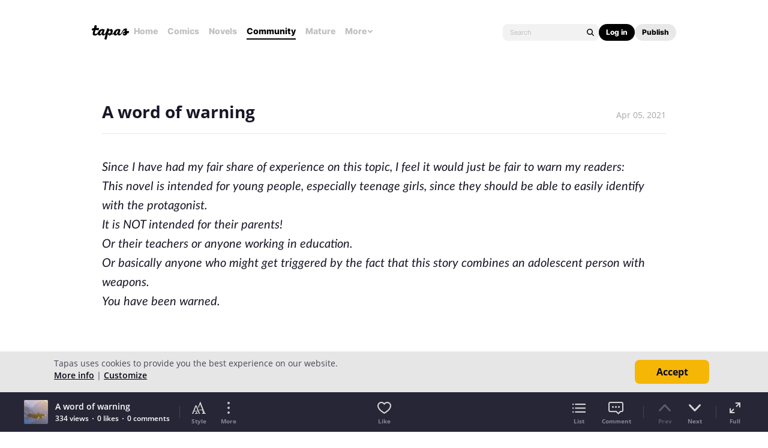

--- FILE ---
content_type: text/html; charset=utf-8
request_url: https://id.abr.ge/api/v2/third-party-cookie/identifier.html?requestID=564029109
body_size: 443
content:
<!DOCTYPE html>
<html>
<head><meta charset="utf-8"></head>
<body>

<pre>
    requestID: 564029109
    Reply: map[uuid:e2b314c4-b6b4-46bd-969f-ce7bd655f8c8]
</pre>
<script>
    var message = {
        requestID: '564029109',
        
        reply: (document.cookie.indexOf('ab180ClientId=') !== -1) ? {"uuid":"e2b314c4-b6b4-46bd-969f-ce7bd655f8c8"} : { error: 'Third party cookie is not supported' }
        
    }

    window.parent.postMessage(
        
        JSON.stringify(message)
        
    , '*');
</script>
</body>
</html>


--- FILE ---
content_type: text/javascript; charset=utf-8
request_url: https://app.link/_r?sdk=web2.86.5&branch_key=key_live_ldk4mdNH1zcoGVBwIjDYMjidFCj4FWGU&callback=branch_callback__0
body_size: 71
content:
/**/ typeof branch_callback__0 === 'function' && branch_callback__0("1540887082720290270");